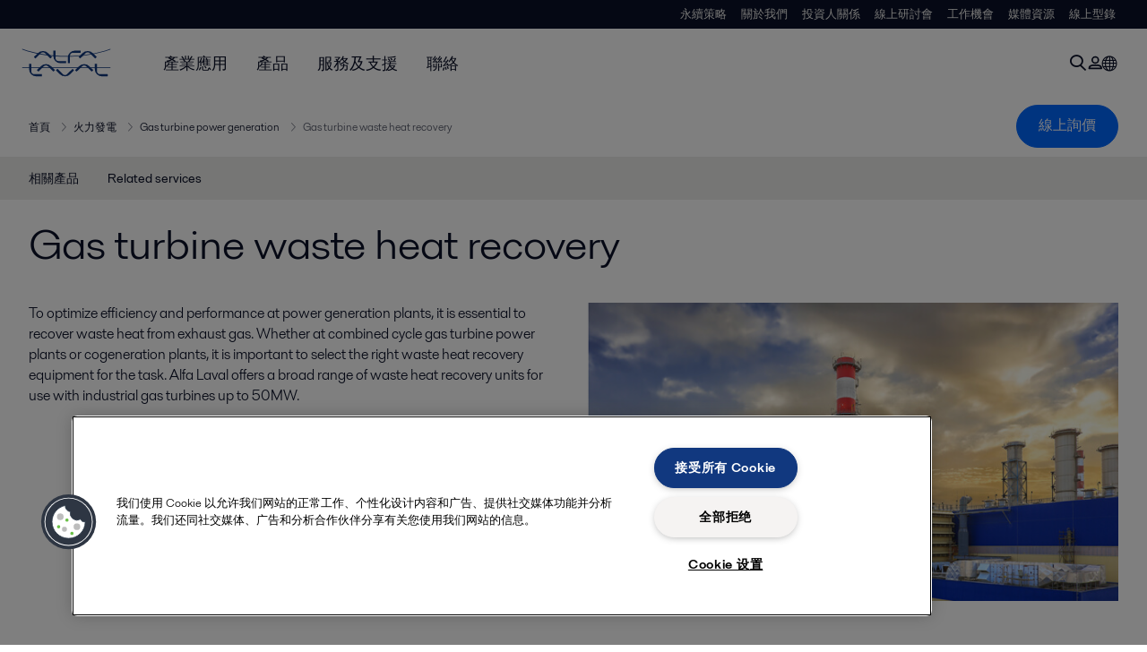

--- FILE ---
content_type: text/html; charset=utf-8
request_url: https://www.alfalaval.tw/industries/energy-and-utilities/thermal-power/gas-turbine-power-generation/gas-turbine-waste-heat-recovery/
body_size: 6134
content:
<!DOCTYPE html>
<html class="desktop not-touch" lang="zh-TW" data-locale="zh-TW">
<head>
    <meta charset="UTF-8">
<meta http-equiv="Cache-Control" content="no-cache, no-store, must-revalidate">
<meta http-equiv="Pragma" content="no-cache">
<meta http-equiv="Expires" content="0">
<meta name="viewport" content="width=device-width, initial-scale=1.0">
        <meta name="referrer" content="strict-origin-when-cross-origin">

    <meta http-equiv="X-UA-Compatible" content="IE=edge">

        <title>Gas turbine waste heat recovery | Alfa Laval</title>

        <meta name="description" content="To optimize efficiency and performance at power generation plants, it is essential to recover waste heat from exhaust gas. Whether at combined cycle gas turbine power plants or cogeneration plants, it is important to select the right waste heat recovery equipment for the task. Alfa Laval offers a br">


            <link rel="canonical" href="https://www.alfalaval.tw/industries/energy-and-utilities/thermal-power/gas-turbine-power-generation/gas-turbine-waste-heat-recovery/">

<link rel="alternate" hreflang="da" href="https://www.alfalaval.dk/industrier/forsyningsindustri/varmkraft/gasturbine-kraftgenerering/gas-turbine-waste-heat-recovery/">
<link rel="alternate" hreflang="de" href="https://www.alfalaval.de/industrien/energie-und-versorgung/waermeenergie/dampfturbinenkraftwerke/gas-turbine-waste-heat-recovery/">
<link rel="alternate" hreflang="en" href="https://www.alfalaval.com/industries/energy-and-utilities/thermal-power/gas-turbine-power-generation/gas-turbine-waste-heat-recovery/">
<link rel="alternate" hreflang="en-au" href="https://www.alfalaval.com.au/industries/energy-and-utilities/thermal-power/gas-turbine-power-generation/gas-turbine-waste-heat-recovery/">
<link rel="alternate" hreflang="en-bz" href="https://www.alfalaval.nl/industries/energy-and-utilities/thermal-power/gas-turbine-power-generation/gas-turbine-waste-heat-recovery/">
<link rel="alternate" hreflang="en-ca" href="https://www.alfalaval.ca/industries/energy-and-utilities/thermal-power/gas-turbine-power-generation/gas-turbine-waste-heat-recovery/">
<link rel="alternate" hreflang="en-gb" href="https://www.alfalaval.co.uk/industries/energy-and-utilities/thermal-power/gas-turbine-power-generation/gas-turbine-waste-heat-recovery/">
<link rel="alternate" hreflang="en-in" href="https://www.alfalaval.in/industries/energy-and-utilities/thermal-power/gas-turbine-power-generation/gas-turbine-waste-heat-recovery/">
<link rel="alternate" hreflang="en-my" href="https://www.alfalaval.my/industries/energy-and-utilities/thermal-power/gas-turbine-power-generation/gas-turbine-waste-heat-recovery/">
<link rel="alternate" hreflang="en-nz" href="https://www.alfalaval.co.nz/industries/energy-and-utilities/thermal-power/gas-turbine-power-generation/gas-turbine-waste-heat-recovery/">
<link rel="alternate" hreflang="en-sg" href="https://www.alfalaval.sg/industries/energy-and-utilities/thermal-power/gas-turbine-power-generation/gas-turbine-waste-heat-recovery/">
<link rel="alternate" hreflang="en-tt" href="https://www.alfalaval.ae/industries/energy-and-utilities/thermal-power/gas-turbine-power-generation/gas-turbine-waste-heat-recovery/">
<link rel="alternate" hreflang="en-us" href="https://www.alfalaval.us/industries/energy-and-utilities/thermal-power/gas-turbine-power-generation/gas-turbine-waste-heat-recovery/">
<link rel="alternate" hreflang="en-za" href="https://www.alfalaval.co.za/industries/energy-and-utilities/thermal-power/gas-turbine-power-generation/gas-turbine-waste-heat-recovery/">
<link rel="alternate" hreflang="es-cl" href="https://www.alfalaval.lat/industrias/energia-y-utilities/thermal-power/gas-turbine-power-generation/gas-turbine-waste-heat-recovery/">
<link rel="alternate" hreflang="es-mx" href="https://www.alfalaval.mx/industrias/energia-y-utilities/thermal-power/gas-turbine-power-generation/gas-turbine-waste-heat-recovery/">
<link rel="alternate" hreflang="es-pa" href="https://www.alfalaval.com.co/industrias/energia-y-utilities/acondicionamiento-de-gas-de-chimenea/generacion-de-energia-por-turbina-de-gas/recuperador-de-calor-residual-de-turbina-de-gas/">
<link rel="alternate" hreflang="es-pe" href="https://www.alfalaval.lat/industrias/energia-y-utilities/thermal-power/gas-turbine-power-generation/gas-turbine-waste-heat-recovery/">
<link rel="alternate" hreflang="es-ve" href="https://www.alfalaval.com.co/industrias/energia-y-utilities/acondicionamiento-de-gas-de-chimenea/generacion-de-energia-por-turbina-de-gas/recuperador-de-calor-residual-de-turbina-de-gas/">
<link rel="alternate" hreflang="fi" href="https://www.alfalaval.fi/teollisuusalat/energia/lampovoima/energiantuotanto-kaasuturbiinilla/gas-turbine-waste-heat-recovery/">
<link rel="alternate" hreflang="fr" href="https://www.alfalaval.fr/industries/energies-et-des-utilites/production-d-energie-thermique/gas-turbine-power-generation/gas-turbine-waste-heat-recovery/">
<link rel="alternate" hreflang="fr-be" href="https://www.alfalaval.nl/fr-be/industries/energies-et-des-utilites/thermal-power/gas-turbine-power-generation/gas-turbine-waste-heat-recovery/">
<link rel="alternate" hreflang="fr-ca" href="https://www.alfalaval.ca/fr-ca/industries/energies-et-des-utilites/thermal-power/gas-turbine-power-generation/gas-turbine-waste-heat-recovery/">
<link rel="alternate" hreflang="ja" href="https://www.alfalaval.jp/industries/energy-and-utilities/thermal-power/gas-turbine-power-generation/gas-turbine-waste-heat-recovery/">
<link rel="alternate" hreflang="ko" href="https://www.alfalaval.kr/industries/energy-and-utilities/thermal-power/gas-turbine-power-generation/gas-turbine-waste-heat-recovery/">
<link rel="alternate" hreflang="lt" href="https://www.alfalaval.lt/pramons-akos/energija/thermal-power/gas-turbine-power-generation/gas-turbine-waste-heat-recovery/">
<link rel="alternate" hreflang="lv" href="https://www.alfalaval.lv/rupniecibas-industrijas/energija/thermal-power/gas-turbine-power-generation/gas-turbine-waste-heat-recovery/">
<link rel="alternate" hreflang="nl" href="https://www.alfalaval.nl/nl/industrieen/energie-en-nutsvoorzieningen/thermische-energie/gas-turbine-power-generation/gas-turbine-waste-heat-recovery/">
<link rel="alternate" hreflang="no" href="https://www.alfalaval.no/industrier/energi-og-elektrisitet/varmekraft/gassturbin-kraftverk/gas-turbine-waste-heat-recovery/">
<link rel="alternate" hreflang="pl" href="https://www.alfalaval.pl/branze-przemyslowe/energetyka/elektrownie-cieplne/turbina-gazowa/odzysk-ciepla-odpadowego-z-turbiny-parowej/">
<link rel="alternate" hreflang="pt" href="https://www.alfalaval.com.br/industrias/energia-e-utilidades/energia-termica/geracao-de-energia-com-turbina-a-gas/recuperacao-de-calor-de-exaustao-de-turbinas-a-gas/">
<link rel="alternate" hreflang="sl" href="https://www.alfa-laval.si/industrije/energetika-in-podporni-sistemi/termo-elektricna-energija/proizvodnja-elektricne-energije-s-plinsko-turbino/rekuperacija-toplote-plinske-turbine/">
<link rel="alternate" hreflang="sv" href="https://www.alfalaval.se/industrier/energi/varmekraft/gasturbin-kraftproduktion/gas-turbine-waste-heat-recovery/">
<link rel="alternate" hreflang="th" href="https://www.alfalaval.co.th/industries/energy-and-utilities/thermal-power/gas-turbine-power-generation/gas-turbine-waste-heat-recovery/">
<link rel="alternate" hreflang="zh" href="https://www.alfalaval.cn/industries/energy-and-utilities/thermal-power/gas-turbine-power-generation/gas-turbine-waste-heat-recovery/">
<link rel="alternate" hreflang="zh-tw" href="https://www.alfalaval.tw/industries/energy-and-utilities/thermal-power/gas-turbine-power-generation/gas-turbine-waste-heat-recovery/">
<link rel="alternate" hreflang="x-default" href="https://www.alfalaval.com/industries/energy-and-utilities/thermal-power/gas-turbine-power-generation/gas-turbine-waste-heat-recovery/">

    
    <meta prefix="og:http://ogp.me/ns#" property="og:title" content="Gas turbine waste heat recovery"><meta prefix="og:http://ogp.me/ns#" property="og:url" content="https://www.alfalaval.tw/industries/energy-and-utilities/thermal-power/gas-turbine-power-generation/gas-turbine-waste-heat-recovery/"><meta prefix="og:http://ogp.me/ns#" property="og:description" content="Maximizing performance depends on high combustion efficiency and optimal waste heat recovery. Alfa Laval can deliver complete waste heat recovery systems that contribute to your success."><meta prefix="og:http://ogp.me/ns#" property="og:image" content="https://www.alfalaval.tw/globalassets/images/industries/energy/thermal-power/gas-turbine-waste-heat-recovery-640x360px.jpg">

    <link rel="preconnect" href="https://cdn.cookielaw.org/">
<link rel="dns-prefetch" href="https://cdn.cookielaw.org/">

<link rel="preconnect" href="https://assets.adobedtm.com/">
<link rel="dns-prefetch" href="https://assets.adobedtm.com/">

<link rel="preconnect" href="https://www.gstatic.com/">
<link rel="dns-prefetch" href="https://www.gstatic.com/">

<link rel="preconnect" href="https://www.recaptcha.net/">
<link rel="dns-prefetch" href="https://www.recaptcha.net/">

<link href="/dist/main.9a2aa1cd7fcc67db7431.bundle.css" rel="stylesheet">    
<link rel="icon" type="image/png" sizes="16x16" href="/favicon-16x16.png">
<link rel="icon" type="image/png" sizes="32x32" href="/favicon-32x32.png">
<link rel="icon" type="image/png" sizes="48x48" href="/favicon-48x48.png">
<link rel="icon" type="image/png" sizes="64x64" href="/favicon-64x64.png">
<link rel="icon" type="image/png" sizes="128x128" href="/favicon-128x128.png">



    <script>
        window.lang = "zh-TW";
        window.pageId = "210122";
        window.pageType = "PageIndustry";
        window.countryId = "842";
        window.isCorporateSite = false;
         var ua = window.navigator.userAgent;
        var msie = ua.indexOf("MSIE ");
        if (msie > 0 || !!navigator.userAgent.match(/Trident.*rv\:11\./)) {
            var s = document.createElement('script')
            s.src = '/assets/js/pollyfill-ie.js'
            s.async = true
            document.head.appendChild(s)
        }
    </script>
<script defer src="/dist/965.9a2aa1cd7fcc67db7431.bundle.js"></script><script defer src="/dist/main.9a2aa1cd7fcc67db7431.bundle.js"></script>    <!-- OneTrust Cookies Consent Notice start for www.alfalaval.tw -->
<script type="text/javascript" src="https://cdn.cookielaw.org/consent/e516b5c9-c24b-4e1b-8736-64fedf84ee61/OtAutoBlock.js" ></script>
<script src="https://cdn.cookielaw.org/scripttemplates/otSDKStub.js" data-document-language="true" type="text/javascript" charset="UTF-8" data-domain-script="e516b5c9-c24b-4e1b-8736-64fedf84ee61" ></script>
<script type="text/javascript">
function OptanonWrapper() { }
</script>
<!-- OneTrust Cookies Consent Notice end for www.alfalaval.tw -->


<meta name="google-site-verification" content="cAqZLBFTxXvfGIGzz58-4Sg5UzcLmdEUbkN5-pQ-Zaw" />


<!-- Adobe Data Collection (Adobe Launch) container -->
<script src=https://assets.adobedtm.com/d5c621d98c60/df93fb6174be/launch-dda8d1b8615d.min.js async></script>





<!-- GTM data layer -->
<script>
  // Defined variables below to use those for marketo hidden field population, product model datalayer
  var business_unit = 'gphe'; var division = 'energy'; var sub_application = ''; var page_category = 'industries,energy and utilities,thermal power,gas turbine power generation,gas turbine waste heat recovery';
  var dataLayer = window.dataLayer = window.dataLayer || []; dataLayer.push({ event: "page_view", site: "taiwan", page_type: 'industries', division: 'energy', energy: 'true', fandw: 'false', marine: 'false', business_unit: 'gphe', sub_application: '', page_category: 'industries,energy and utilities,thermal power,gas turbine power generation,gas turbine waste heat recovery', campaign_tag: '', last_publish_date: '2023/11/28 上午 01:21:29' }, { originalLocation: document.location.protocol + "//" + document.location.hostname + document.location.pathname + document.location.search });
</script>





    

    <script type="text/javascript">
window.translations = {"searchAjaxServerErrorMessage":{"translation":"伺服器錯誤，請稍後再試"},"searchLoadMoreCategoryResults":{"translation":"顯示更多關於 {{category}} 的結果"},"searchHeadingItemsFound":{"translation":"個搜尋結果"},"searchHeadingResultsFor":{"translation":"搜尋結果："},"optgroupBack":{"translation":"回上一頁"},"PreviousMonth":{"translation":"前月"},"NextMonth":{"translation":"次月"},"January":{"translation":"一月"},"February":{"translation":"二月"},"March":{"translation":"三月"},"April":{"translation":"四月"},"May":{"translation":"五月"},"June":{"translation":"六月"},"July":{"translation":"七月"},"August":{"translation":"八月"},"September":{"translation":"九月"},"October":{"translation":"十月"},"November":{"translation":"十一月"},"December":{"translation":"十二月"},"Sunday":{"translation":"星期日"},"Monday":{"translation":"星期一"},"Tuesday":{"translation":"星期二"},"Wednesday":{"translation":"星期三"},"Thursday":{"translation":"星期四"},"Friday":{"translation":"星期五"},"Saturday":{"translation":"星期六"},"Sun":{"translation":"星期日"},"Mon":{"translation":"星期一"},"Tue":{"translation":"星期二"},"Wed":{"translation":"星期三"},"Thu":{"translation":"星期四"},"Fri":{"translation":"星期五"},"Sat":{"translation":"星期六"}};

    </script>
    
    
<script type="text/javascript">var appInsights=window.appInsights||function(config){function t(config){i[config]=function(){var t=arguments;i.queue.push(function(){i[config].apply(i,t)})}}var i={config:config},u=document,e=window,o="script",s="AuthenticatedUserContext",h="start",c="stop",l="Track",a=l+"Event",v=l+"Page",r,f;setTimeout(function(){var t=u.createElement(o);t.src=config.url||"https://js.monitor.azure.com/scripts/a/ai.0.js";u.getElementsByTagName(o)[0].parentNode.appendChild(t)});try{i.cookie=u.cookie}catch(y){}for(i.queue=[],r=["Event","Exception","Metric","PageView","Trace","Dependency"];r.length;)t("track"+r.pop());return t("set"+s),t("clear"+s),t(h+a),t(c+a),t(h+v),t(c+v),t("flush"),config.disableExceptionTracking||(r="onerror",t("_"+r),f=e[r],e[r]=function(config,t,u,e,o){var s=f&&f(config,t,u,e,o);return s!==!0&&i["_"+r](config,t,u,e,o),s}),i}({instrumentationKey:"dcc7b387-c062-44c7-9f04-a1e3a5481ab6",sdkExtension:"a"});window.appInsights=appInsights;appInsights.queue&&appInsights.queue.length===0&&appInsights.trackPageView();</script></head>


<body class=" l-site">
    



    <div id="requestcontact" class="request-modal"></div>
    <div id="webshop" class="request-modal"></div>

    <div id="header" class="l-header with-breadcrumbs with-in-page-nav">
        

<div class="l-header-sticky-wrapper" id="l-header-sticky-wrapper">
    <div class="l-header-sticky offset-top">
        <div class="l-header-top-bar">
            <div class="l-header-container-specialmenu">
                <div class="l-flex-items"></div>
                <div class="l-flex-items center">
                    <div class="c-top-menu loading"></div>
                </div>
            </div>
        </div>


        <div class="l-header-main">
            <div class="l-header-container loading">
                <div class="l-header-main-left">
                </div>
                <div class="l-header-main-brand">
                    <a class="header-logo-primary">
                        <img src="/ui/css/img/logo-alfalaval.svg" alt="Alfa Laval" height="100px" width="100px"></img>
                    </a>
                </div>

                <div class="l-header-main-right">
                    <div class="l-header-main-menu"></div>
                </div>
            </div>
        </div>
            <div class="c-headerbar">
                <div class="c-headerbar-container loading">
                    <div>
                        <div class="c-breadcrumb">
                            <div class="c-breadcrumb-container"></div>
                            <div class="c-headerbar-social"></div>
                        </div>
                    </div>
                </div>
            </div>
                    <div class="c-in-page-nav loading"></div>

    </div>

</div>

    </div>
    <div class="overlay"></div>

    <section class="page-content l-page">
        

<div data-to-be-optimized="true">
    


<div class="l-page-industry">
    <div class="l-content">
        <div class="l-section l-section-100">
            <div class="c-in-page-nav ">
                <div class="c-in-page-nav-swiper swiper-container">
<ul class="c-in-page-nav-list swiper-wrapper">
                <li class="c-in-page-nav-list-item swiper-slide">
                    <a href="#Nav-RelatedProducts">相關產品</a>
                </li>
                <li class="c-in-page-nav-list-item swiper-slide">
                    <a href="#Nav-RelatedServices">Related services</a>
                </li>
    
</ul>
                </div>

                <div class="c-in-page-nav-button is-next is-hidden"></div>
                <div class="c-in-page-nav-button is-prev is-hidden"></div>
            </div>
        </div>
    </div>
    <div class="l-content is-bound">
    <div class="l-section l-section-100 flex-order-2">
        <div class="l-section l-section-100 l-section-padding">
                <h1 class="al-break-word">Gas turbine waste heat recovery</h1>
        </div>
    </div>
    <div class="l-section l-section-50 flex-order-3">
        <div class="l-section l-section-100 l-section-padding">
            
            <p>To optimize efficiency and performance at power generation plants, it is essential to recover waste heat from exhaust gas. Whether at combined cycle gas turbine power plants or cogeneration plants, it is important to select the right waste heat recovery equipment for the task. Alfa Laval offers a broad range of waste heat recovery units for use with industrial gas turbines up to 50MW.</p>
        </div>
    </div>
    <div class="l-section l-section-50 flex-order-1">
            <div class="l-section l-section-100 l-section-padding img-no-paddiing">
                <div class="c-block-title-banner-new">
                    <img src="https://www.alfalaval.tw/globalassets/images/industries/energy/thermal-power/gas-turbine-waste-heat-recovery-640x360px.jpg" class="fixie-block" alt="gas turbine waste heat recovery 640x360px" height="360" width="640"/>
                </div>
            </div>
    </div>

    </div>



    <!--content area-->
    
    
    <div class="l-content">
        <div class="l-section l-section-100">
            <div id="RelatedTabs"></div>
        </div>
    </div>
    <!--old template-->
    <section>
        <div class="l-content l-page-center">
                <div class="l-section l-section-block l-section-main">
                    <div class="wysiwyg">
                        <p>Flexibility, efficiency, environmental protection, and ease of installation, operation and maintenance are top of mind when Alfa Laval designs part or all of your waste heat recovery system for industrial gas turbines with capacities of up to 50MW. Whether for combined cycle gas turbine power plants, cogeneration plants or other treatment facilities where there is great potential in recovering waste heat, Alfa Laval can contribute to significant increases in the overall efficiency of your plant.</p>
                    </div>
                </div>
            <div class="l-section l-section-side"><div class="l-section l-section-100 l-section-padding" id="ref210124">

<div class="c-block">
        <h4 class="c-panelblock-header blueline">Main applications</h4>
            <div class="wysiwyg">
            <ul>
<li>District heating</li>
<li>Hot water/steam to the industry</li>
<li>Combined cycle (industrial specifications)</li>
<li>Combined cycle (power specifications)</li>
</ul>
        </div>
    </div></div></div>
        </div>
    </section>
    <!--content area-->
    <div class="l-content l-content-padding is-bound"><div class="l-section l-section-50 l-section-padding" id="ref210284">

<div class="c-block">
        <h4 class="c-panelblock-header none">Installed base</h4>
            <div class="wysiwyg">
            <h4><b>Installed base per geography (above 50 locations)</b></h4>
<ul>
<li>Europe</li>
<li>Middle east</li>
<li>Asia</li>
<li>South America</li>
</ul>
<h4><b>Installed&nbsp; base&nbsp; per industry (above 100 units)</b></h4>
<ul>
<li>Chemicals</li>
<li>Car tire production</li>
<li>Medicine</li>
<li>Power stations</li>
<li>Fertilizers</li>
<li>Dairy production</li>
<li>Breweries</li>
<li>Pulp &amp; Paper</li>
<li>Oil &amp; Gas (land)</li>
<li>Oil &amp; Gas (offshore)</li>
</ul>
        </div>
    </div></div><div class="l-section l-section-50 l-section-padding" id="ref210283">

<div class="c-block">
        <h4 class="c-panelblock-header none">Scope of supply</h4>
            <div class="wysiwyg">
            <ul>
<li>WHR unit</li>
<li>Insulation and cladding</li>
<li>Ducts</li>
<li>Supplementary burner</li>
<li>Stack</li>
<li>Silencer</li>
<li>Expansion joints</li>
<li>Diverter</li>
<li>Control system</li>
<li>Instrumentation</li>
<li>Feed water system</li>
<li>Bypass – external or internal</li>
<li>Documentation</li>
</ul>
        </div>
    </div></div><div class="l-section l-section-50 l-section-padding" id="ref210127"><!-- Story 463554: Maintain structured H tags.<h4> to <h3> to improve heading hierarchy and maintain proper structure-->
<h3 class="c-panelblock-header is-documents blueline">Downloads</h3>

<div data-module="accordion-secondary" class="c-accordion-tabs">
        <div class="c-accordion-tabs-wrapper">
            <div data-opens="Brochures" class="c-accordion-tabs-head c-accordion-tabs-head-listener c-accordion-tabs-head-light no-background ">
                    <div class="c-accordion-tabs-head-container">
                        <h4 class="c-accordion-tabs-head-title">Brochures</h4>
                        <i class="icon-chevron-down c-accordion-tabs-head-icon"></i>
                    </div>
            </div>
            <div data-proxyid="Brochures" class="c-accordion-tabs-body">

<a download data-datalayer-download data-file-metadata="{
  &quot;$id&quot;: &quot;1&quot;,
  &quot;mimeType&quot;: &quot;pdf&quot;,
  &quot;linkText&quot;: &quot;Waste Heat Recovery Unit after gas turbines.pdf&quot;
}" href="https://www.alfalaval.tw/globalassets/documents/industries/energy/power/pee00363-waste-heat-recovery-unit-after-gas-turbines.pdf" title="PEE00363 Waste Heat Recovery Unit after gas turbines.pdf" class="c-document-list-item">
    <div class="c-document-list-item-icon-container">
        <i class="icon-download"></i>
    </div>
    <div class="c-document-list-item-thumbnail">
        
            <i class="icon-pdf svg-icon al-icon-blue"></i>
    </div>

    <div class="c-document-list-item-tail">
        <div class="c-document-list-item-tail-container">
            <span class="c-document-list-item-main-text c-document-list-item-word-break">Waste Heat Recovery Unit after gas turbines.pdf</span>
                <span class="c-document-list-item-secondary-text">2016-10-25 856 kB</span>
        </div>
    </div>
</a>            </div>
        </div>
</div>
</div></div>
    <div class="l-content-gray"></div>
    <div></div>




</div>

</div>
    </section>

    <div id="footer" class="l-footer-area"></div>

    
    
<noscript>
	<img src="/util/LiveMonitor/Tracking/Index?contentId=210122&amp;languageId=zh-TW" alt="" style="display:none" />
</noscript>

<script type="text/javascript" src="/ClientResources/Scripts/native.history.js"></script>
<script type="text/javascript" src="/ClientResources/Scripts/find.js"></script>
<script type="text/javascript">
void(function(){
    var tUrl = "/util/LiveMonitor/Tracking/Index?contentId=210122&languageId=zh-TW";
    
    tUrl += (tUrl.indexOf("?") > 0 ? "&" : "?");
    var tUrl1 = tUrl + "r=" + Math.random() + "&referrer=" + escape(document.referrer);
    document.write("<img id='LiveMonTransparentImage' src='" + tUrl1 + "' alt='' width='1' height='1'/>");

    
    
    
    window.onpageshow = function (ev) {
        if (ev && ev.persisted){
            document.getElementById("LiveMonTransparentImage").src = tUrl + "r=" + Math.random() + "&referrer=" + escape(document.referrer);
        }
    }
}());
</script>
<script type="text/javascript">
if(typeof FindApi === 'function'){var api = new FindApi();api.setApplicationUrl('/');api.setServiceApiBaseUrl('/find_v2/');api.processEventFromCurrentUri();api.bindWindowEvents();api.bindAClickEvent();api.sendBufferedEvents();}
</script>

    
    <script> 
  window.__al_chat = window.__al_chat || {};
  window.__al_chat.group = 61;
</script>
<script async src='https://chat.alfalaval.com/chat-widget.js'></script>
    




<script type="text/javascript" src="/ui/js/modules/EpiForms.js?v=0108073502"></script>

</body>
</html>